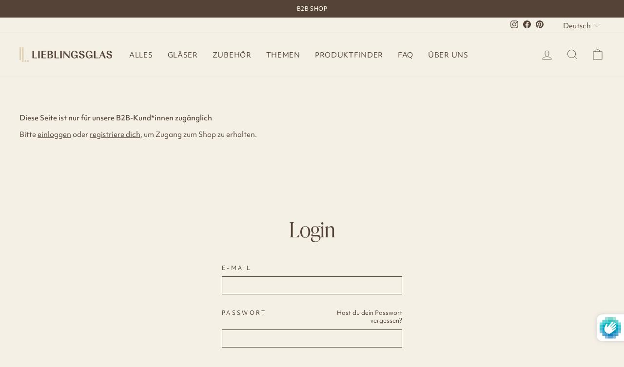

--- FILE ---
content_type: text/html; charset=UTF-8
request_url: https://www.modules4u.biz/shopify/exemptify/exemptify_v1.php
body_size: 62
content:
{"token":"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"}


--- FILE ---
content_type: text/javascript; charset=UTF-8
request_url: https://slsnlytcs.com/stm.js?id=I4E3H6p4G7f7
body_size: 557
content:
/* 200 -  */
window.SvOptOut = function () {
    var xhr = new XMLHttpRequest();
    xhr.withCredentials = true;

    xhr.addEventListener("readystatechange", function () {
        if (this.readyState === 4) {
            
            if(this.status == 200){
                alert('SalesViewer Tracking deactivated');
            }else{
                // todo
            }
        }
    });

    xhr.open("GET", "https://slsnlytcs.com/optOut?csrf=5c558fe32e2796bc8015a64183a380b3");
    xhr.send();
}